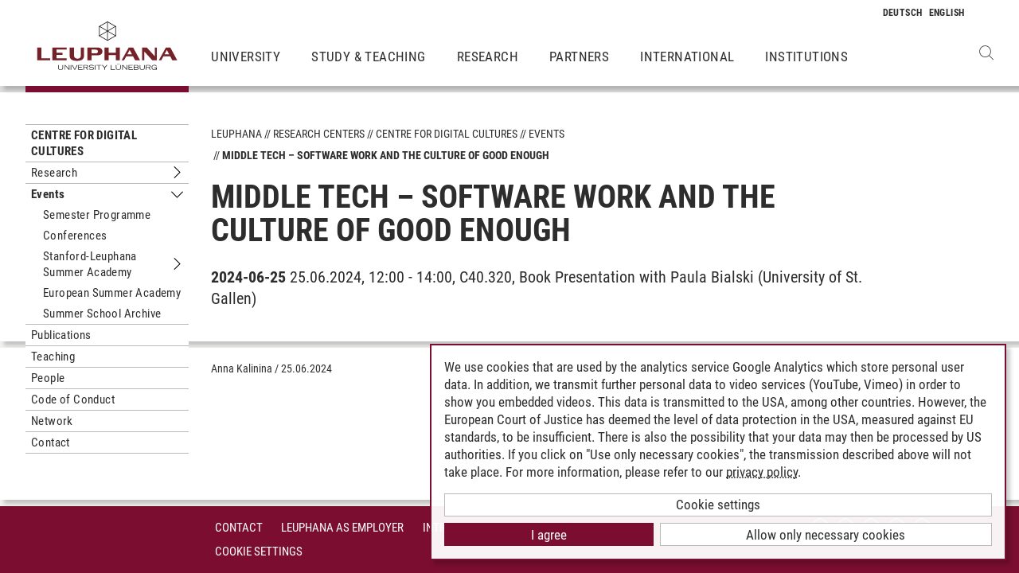

--- FILE ---
content_type: text/html; charset=utf-8
request_url: https://www.leuphana.de/en/research-centers/cdc/events/news/single-view/2024/06/25/middle-tech-software-work-and-the-culture-of-good-enough.html
body_size: 6971
content:
<!DOCTYPE html>
<html lang="en" xml:lang="en" xmlns="http://www.w3.org/1999/xhtml" class="no-js">
<head>

<meta charset="utf-8">
<!-- 
	This website is powered by TYPO3 - inspiring people to share!
	TYPO3 is a free open source Content Management Framework initially created by Kasper Skaarhoj and licensed under GNU/GPL.
	TYPO3 is copyright 1998-2026 of Kasper Skaarhoj. Extensions are copyright of their respective owners.
	Information and contribution at https://typo3.org/
-->



<title>Middle Tech – Software Work and the Culture of Good Enough | Leuphana</title>
<meta name="generator" content="TYPO3 CMS">
<meta name="description" content="25.06.2024, 12:00 - 14:00, C40.320, Book Presentation with Paula Bialski (University of St. Gallen)">
<meta name="viewport" content="width=device-width, initial-scale=1.0, user-scalable=yes">
<meta name="robots" content="index,follow">
<meta property="og:type" content="article">
<meta property="og:url" content="https://www.leuphana.de/en/research-centers/cdc/events/news/single-view/2024/06/25/middle-tech-software-work-and-the-culture-of-good-enough.html">
<meta property="og:title" content="Middle Tech – Software Work and the Culture of Good Enough">
<meta property="og:site_name" content="Leuphana University Lüneburg">
<meta property="og:locale" content="en">
<meta name="twitter:card" content="summary">
<meta name="twitter:site" content="@leuphana">
<meta name="title" content="Middle Tech – Software Work and the Culture of Good Enough">
<meta name="google-site-verification" content="NzZwCFeYzS8Z_QFJKxApehcMCJmRwx6zkbrQW_db30E">
<meta name="theme-color" content="#7d212a">


<link rel="stylesheet" href="/_assets/b425a6813c524aae2e265eeca165a48a/assets/main.1769069835.css" media="all">
<link rel="stylesheet" href="/_assets/b425a6813c524aae2e265eeca165a48a/assets/print.1769069835.css" media="print">




<script src="/_assets/2a58d7833cb34b2a67d37f5b750aa297/JavaScript/default_frontend.1751966232.js"></script>
<script src="/_assets/0e7c70039fea6301253968b80474e4ec/JS/jquery-1.8.2.min.1761028307.js"></script>
<script src="/_assets/8286aa04085ae502d65e8479f4c5bb54/JavaScript/Webplayer/embed.1761028306.js"></script>



            <link rel="apple-touch-icon" sizes="180x180" href="/_assets/b425a6813c524aae2e265eeca165a48a/favicons/apple-touch-icon.png">
            <link rel="icon" type="image/png" sizes="32x32" href="/_assets/b425a6813c524aae2e265eeca165a48a/favicons/favicon-32x32.png">
            <link rel="icon" type="image/png" sizes="16x16" href="/_assets/b425a6813c524aae2e265eeca165a48a/favicons/favicon-16x16.png">
            <link rel="manifest" href="/_assets/b425a6813c524aae2e265eeca165a48a/favicons/site.webmanifest" crossorigin="use-credentials">
            <link rel="mask-icon" href="/_assets/b425a6813c524aae2e265eeca165a48a/favicons/safari-pinned-tab.svg" color="#7d212a">

            <link rel="preload" as="font" href="/_assets/b425a6813c524aae2e265eeca165a48a/assets/fonts/leuphana-icons.ba667f8.woff" crossorigin>
            <link rel="preload" as="font" href="/_assets/b425a6813c524aae2e265eeca165a48a/assets/fonts/roboto-condensed-v25-latin-300.woff2" crossorigin>
            <link rel="preload" as="font" href="/_assets/b425a6813c524aae2e265eeca165a48a/assets/fonts/roboto-condensed-v25-latin-700.woff2" crossorigin>
            <link rel="preload" as="font" href="/_assets/b425a6813c524aae2e265eeca165a48a/assets/fonts/roboto-condensed-v25-latin-regular.woff2" crossorigin>
            <meta name="msapplication-config" content="/_assets/b425a6813c524aae2e265eeca165a48a/favicons/browserconfig.xml">            <script type="text/plain" data-type="application/javascript" data-name="googleanalytics" data-src="https://www.googletagmanager.com/gtag/js?id=G-9P977SSXXR"></script>
            <script type="text/plain" data-type="application/javascript" data-name="googleanalytics" >
              window.dataLayer = window.dataLayer || [];
              function gtag(){dataLayer.push(arguments);}
              gtag('js', new Date());

              gtag('config', 'G-9P977SSXXR');
            </script>
<link rel="canonical" href="https://www.leuphana.de/en/research-centers/cdc/events/news/single-view/2024/06/25/middle-tech-software-work-and-the-culture-of-good-enough.html"/>

<link rel="alternate" hreflang="de-DE" href="https://www.leuphana.de/zentren/cdc/events/aktuell/ansicht/2024/06/25/middle-tech-software-work-and-the-culture-of-good-enough-1.html"/>
<link rel="alternate" hreflang="en" href="https://www.leuphana.de/en/research-centers/cdc/events/news/single-view/2024/06/25/middle-tech-software-work-and-the-culture-of-good-enough.html"/>
<link rel="alternate" hreflang="x-default" href="https://www.leuphana.de/zentren/cdc/events/aktuell/ansicht/2024/06/25/middle-tech-software-work-and-the-culture-of-good-enough-1.html"/>
<!-- This site is optimized with the Yoast SEO for TYPO3 plugin - https://yoast.com/typo3-extensions-seo/ -->
<script type="application/ld+json">[{"@context":"https:\/\/www.schema.org","@type":"BreadcrumbList","itemListElement":[{"@type":"ListItem","position":1,"item":{"@id":"https:\/\/www.leuphana.de\/en\/","name":"Leuphana"}},{"@type":"ListItem","position":2,"item":{"@id":"https:\/\/www.leuphana.de\/en\/research-centers.html","name":"Research Centers"}},{"@type":"ListItem","position":3,"item":{"@id":"https:\/\/www.leuphana.de\/en\/research-centers\/cdc-1.html","name":"CDC"}},{"@type":"ListItem","position":4,"item":{"@id":"https:\/\/www.leuphana.de\/en\/research-centers\/cdc.html","name":"Centre for Digital Cultures"}},{"@type":"ListItem","position":5,"item":{"@id":"https:\/\/www.leuphana.de\/en\/research-centers\/cdc\/events.html","name":"Events"}},{"@type":"ListItem","position":6,"item":{"@id":"https:\/\/www.leuphana.de\/en\/research-centers\/cdc\/events\/news.html","name":"Archive"}},{"@type":"ListItem","position":7,"item":{"@id":"https:\/\/www.leuphana.de\/en\/research-centers\/cdc\/events\/news\/single-view.html","name":"Single View"}}]}]</script>
</head>
<body id="uid84932">
<div class="c-page">
    


<header class="c-header container-fluid" data-nwt-plugin="nwt.stickynav">
    <div class="c-header__brand">
        <a href="/en/" class="c-header__brand-link"><img src="/_assets/b425a6813c524aae2e265eeca165a48a/images/leuphana_logo_en.svg" width="216" height="78"  class="c-header__brand-logo" alt="Logo Leuphana University Lüneburg"  alt="" ></a>
    </div>
    <input class="c-header__offcanvas-toggle" id="main-nav-toggle" type="checkbox">
    <div class="c-header__navigation-wrapper">
        <div class="c-header__navigation">
            <nav class="c-navigation c-navigation--main" data-nwt-plugin="nwt.offcanvasnav"
                 aria-label="Main Navigation">
                <ul class="c-navigation__list c-navigation__list--main c-list"><li class="c-navigation__list-item c-list__item"><a href="/en/university.html" class="c-navigation__list-item-link">University</a></li><li class="c-navigation__list-item c-list__item"><a href="/en/study.html" class="c-navigation__list-item-link">Study & Teaching</a></li><li class="c-navigation__list-item c-list__item"><a href="/en/research.html" class="c-navigation__list-item-link">Research</a></li><li class="c-navigation__list-item c-list__item"><a href="/en/partners.html" class="c-navigation__list-item-link">Partners</a></li><li class="c-navigation__list-item c-list__item"><a href="/en/institutions/international-center.html" class="c-navigation__list-item-link">International</a></li><li class="c-navigation__list-item c-list__item"><a href="/en/institutions.html" class="c-navigation__list-item-link">Institutions</a></li></ul>
            </nav>
        </div>
    </div>
    <div class="c-navigation__wrapper--language ">
        <nav class="c-navigation c-navigation--language" aria-label="Language Navigation">

            
                <ul class="c-navigation__list">

                    
                        <li class="c-navigation__list-item">
                            
                                    
                                            <a href="/zentren/cdc/events/aktuell/ansicht/2024/06/25/middle-tech-software-work-and-the-culture-of-good-enough-1.html" hreflang="de-DE"
                                               class="c-navigation__list-item-link" title="Deutsch">

                                                <abbr class="c-navigation__language" title="Deutsch">
                                                    <span class="c-navigation__language-short">de</span>
                                                </abbr>
                                            </a>
                                        
                                
                        </li>
                    
                        <li class="c-navigation__list-item">
                            
                                    
                                            <span>
                                                <abbr class="c-navigation__language" title="English">
                                                    <span class="c-navigation__language-short">en</span>
                                                </abbr>
                                            </span>
                                        
                                
                        </li>
                    
                </ul>
            

        </nav>
    </div>
    <div class="c-header__button-group">
        
            <button type="button" class="c-header__search-button btn btn-none" data-toggle="modal"
                    aria-label="Open Websearch" data-target="#auw_search-modal">
                <i class="icon icon-search" aria-hidden="true"></i>
            </button>
        
        <label class="c-header__offcanvas-button" for="main-nav-toggle">
            <span class="c-header__offcanvas-button-inner"></span>
        </label>
    </div>
</header>

    <div class="modal fade" id="auw_search-modal" tabindex="-1" aria-labelledby="auw_search-modal__label" aria-hidden="true">
        <div class="modal-dialog">
            <div class="modal-content">
                <div class="modal-header">
                    <h5 class="modal-title" id="auw_search-modal__label">Websearch</h5>
                    <button type="button" class="btn-none close" data-dismiss="modal"
                            aria-label="Close">
                        <span aria-hidden="true">&times;</span>
                    </button>
                </div>
                <div class="modal-body">
                    

<a data-href="/en/searchform.html" class="c-search__ajaxuri hidden"></a>

        <div id="tx-solr-search" class="c-search" data-nwt-plugin="nwt.search">
            

    <div class="tx-solr-search-form">
        <form method="get" class="c-search__form" id="tx-solr-search-form-pi-results" action="/en/searchform.html" data-suggest="/en/suggest.json" data-suggest-header="Top Results" accept-charset="utf-8">
            <div class="input-group c-search__form-input-group">
                

                

                <div class="c-search__autocomplete">
                    <input type="text"
                           class="c-search__form-input c-input form-control tx-solr-q js-solr-q tx-solr-suggest tx-solr-suggest-focus"
                           name="tx_solr[q]"
                           value=""
                           autocomplete="off"
                           placeholder="Enter search term..." />
                    <div class="c-search__autocomplete-suggestions"></div>
                </div>
                <select class="c-search__form-select c-input c-input--select form-control" name="tx_solr[filter][]">
                    <option class="c-input__option" value="" placeholder="">
                        Filter by
                    </option>
                    <option class="c-input__option" value="type:pages">
                        Pages
                    </option>
                    <option class="c-input__option" value="type:tt_address">
                        Persons
                    </option>
                    <option class="c-input__option" value="type:sys_file_metadata">
                        Files
                    </option>
                    <option class="c-input__option" value="type:tx_news_domain_model_news">
                        News
                    </option>
                </select>

                <span class="input-group-btn">
                    <button class="c-search__form-submit c-button tx-solr-submit solr-ajaxified" type="submit">
                        <i class="c-search__form-submit-icon icon-search" aria-hidden="true"></i>
                        <span class="c-search__form-submit-label">Search</span>
                    </button>
                </span>
            </div>
        </form>
    </div>

            <div class="c-search__content">
                
                <div class="tx_solr c-search__results">
                    
                    





                </div>
            </div>
        </div>
    







                </div>
            </div>
        </div>
    </div>


    <main class="c-main">
        
	
	<!--TYPO3SEARCH_begin-->
<div id="c251976" class="frame frame-default frame-type-news_newsdetail frame-layout-0"><a id="c251975"></a><div class="news"><section class="c-section"><div class="c-section__container-content container-fluid"><div class="row"><div class="col-4 col-xl-3 d-none d-lg-block"><nav class="c-subnavigation"><!--TYPO3SEARCH_end--><nav class="c-navigation__wrapper--subnavigation" aria-label="Subnavigation"><ul class="c-navigation__list--subnavigation c-navigation__list c-navigation__list--active" id="nav-subnavigation"><li class="c-navigation__list-item c-navigation__list-item--pagetitle"><div class="c-navigation__list-item-content"><a class="c-navigation__list-item-link" href="/en/research-centers/cdc.html">Centre for Digital Cultures</a></div></li><li class="c-navigation__list-item "><div class="c-navigation__list-item-content"><a class="c-navigation__list-item-link" href="/en/research-centers/cdc/research.html">Research</a><button type="button" class="c-navigation__list-item-button btn-none "
                          aria-expanded="false" aria-controls="#nav-131427" data-nwt-plugin="nwt.collapse"
                          data-nwt-plugin-options="&#123;&quot;target&quot;: &quot;#nav-131427&quot;, &quot;parent&quot;: &quot;#nav-subnavigation&quot;, &quot;parentDelay&quot;: 350&#125;"><span class="sr-only">Untermenu Research</span></button></div><ul id="nav-131427" class="c-navigation__list collapse "><li class="c-navigation__list-item "><div class="c-navigation__list-item-content"><a class="c-navigation__list-item-link" href="/en/research-centers/cdc/research/current-projects.html">Current Projects</a></div></li><li class="c-navigation__list-item "><div class="c-navigation__list-item-content"><a class="c-navigation__list-item-link" href="/en/research-centers/cdc/research/affiliated-projects.html">Affiliated Projects</a></div></li><li class="c-navigation__list-item "><div class="c-navigation__list-item-content"><a class="c-navigation__list-item-link" href="/en/research-centers/cdc/research/finished-projects.html">Finished Projects</a><button type="button" class="c-navigation__list-item-button btn-none "
                          aria-expanded="false" aria-controls="#nav-111075" data-nwt-plugin="nwt.collapse"
                          data-nwt-plugin-options="&#123;&quot;target&quot;: &quot;#nav-111075&quot;, &quot;parent&quot;: &quot;#nav-131427&quot;, &quot;parentDelay&quot;: 350&#125;"><span class="sr-only">Untermenu Finished Projects</span></button></div><ul id="nav-111075" class="c-navigation__list collapse "><li class="c-navigation__list-item "><div class="c-navigation__list-item-content"><a class="c-navigation__list-item-link" href="/en/research-centers/cdc/research/finished-projects/assistive-media.html">Assistive Media</a></div></li><li class="c-navigation__list-item "><div class="c-navigation__list-item-content"><a class="c-navigation__list-item-link" href="/en/research-centers/cdc/research/finished-projects/future-lab-society-and-labour.html">Future Lab: Society and Labour</a></div></li><li class="c-navigation__list-item "><div class="c-navigation__list-item-content"><a class="c-navigation__list-item-link" href="/en/research-centers/cdc/research/finished-projects/reprogramming-anonymity.html">(Re)programming anonymity</a></div></li><li class="c-navigation__list-item "><div class="c-navigation__list-item-content"><a class="c-navigation__list-item-link" href="/en/research-centers/cdc/research/finished-projects/scoringanalysis-of-the-social-credit-system-in-the-prc-and-scoring-in-the-west.html">Scoring—Analysis of the Social Credit System in the PRC and Scoring in the West</a></div></li><li class="c-navigation__list-item "><div class="c-navigation__list-item-content"><a class="c-navigation__list-item-link" href="/en/research-centers/cdc/research/finished-projects/blockchains-media-of-sovereignty.html">Blockchains. Media of Sovereignty</a></div></li><li class="c-navigation__list-item "><div class="c-navigation__list-item-content"><a class="c-navigation__list-item-link" href="/en/research-centers/cdc/research/finished-projects/biohacking.html">Biohacking</a></div></li><li class="c-navigation__list-item "><div class="c-navigation__list-item-content"><a class="c-navigation__list-item-link" href="/en/research-centers/cdc/research/finished-projects/grey-media-digitization-and-the-infrastructures-of-administration.html">Grey Media: Digitization and the Infrastructures of Administration</a></div></li><li class="c-navigation__list-item "><div class="c-navigation__list-item-content"><a class="c-navigation__list-item-link" href="/en/research-centers/cdc/research/finished-projects/disconnectivity.html">Disconnectivity</a></div></li><li class="c-navigation__list-item "><div class="c-navigation__list-item-content"><a class="c-navigation__list-item-link" href="/en/research-centers/cdc/research/finished-projects/future-making.html">Future-Making</a></div></li><li class="c-navigation__list-item "><div class="c-navigation__list-item-content"><a class="c-navigation__list-item-link" href="/en/research-centers/cdc/research/finished-projects/media-cultures-of-computer-simulation-mecs.html">Media Cultures of Computer Simulation (mecs)</a></div></li><li class="c-navigation__list-item "><div class="c-navigation__list-item-content"><a class="c-navigation__list-item-link" href="/en/research-centers/cdc/research/finished-projects/digital-cultures-research-lab-dcrl.html">Digital Cultures Research Lab (DCRL)</a></div></li><li class="c-navigation__list-item "><div class="c-navigation__list-item-content"><a class="c-navigation__list-item-link" href="/en/research-centers/cdc/research/finished-projects/cdc-bits.html">CDC Bits</a></div></li><li class="c-navigation__list-item "><div class="c-navigation__list-item-content"><a class="c-navigation__list-item-link" href="/en/research-centers/cdc/research/finished-projects/cdc-questions.html">CDC Questions</a></div></li><li class="c-navigation__list-item "><div class="c-navigation__list-item-content"><a class="c-navigation__list-item-link" href="/en/research-centers/cdc/research/finished-projects/common-media-lab.html">Common Media Lab</a><button type="button" class="c-navigation__list-item-button btn-none "
                          aria-expanded="false" aria-controls="#nav-97869" data-nwt-plugin="nwt.collapse"
                          data-nwt-plugin-options="&#123;&quot;target&quot;: &quot;#nav-97869&quot;, &quot;parent&quot;: &quot;#nav-111075&quot;, &quot;parentDelay&quot;: 350&#125;"><span class="sr-only">Untermenu Common Media Lab</span></button></div><ul id="nav-97869" class="c-navigation__list collapse "><li class="c-navigation__list-item "><div class="c-navigation__list-item-content"><a class="c-navigation__list-item-link" href="/en/research-centers/cdc/research/finished-projects/common-media-lab/making-change.html">Making Change</a></div></li><li class="c-navigation__list-item "><div class="c-navigation__list-item-content"><a class="c-navigation__list-item-link" href="/en/research-centers/cdc/research/finished-projects/common-media-lab/measurements.html">Measurements</a></div></li><li class="c-navigation__list-item "><div class="c-navigation__list-item-content"><a class="c-navigation__list-item-link" href="/en/research-centers/cdc/research/finished-projects/common-media-lab/vulnerabilities.html">Vulnerabilities</a></div></li></ul></li><li class="c-navigation__list-item "><div class="c-navigation__list-item-content"><a class="c-navigation__list-item-link" href="/en/research-centers/cdc/research/finished-projects/complexity-or-control-ccp.html">Complexity or Control? (CCP)</a></div></li><li class="c-navigation__list-item "><div class="c-navigation__list-item-content"><a class="c-navigation__list-item-link" href="/en/research-centers/cdc/research/finished-projects/configurations-of-relationality.html">Configurations of Relationality</a></div></li><li class="c-navigation__list-item "><div class="c-navigation__list-item-content"><a class="c-navigation__list-item-link" href="/en/research-centers/cdc/research/finished-projects/experimentsinterventions.html">Experiments &amp; Interventions</a></div></li><li class="c-navigation__list-item "><div class="c-navigation__list-item-content"><a class="c-navigation__list-item-link" href="/en/research-centers/cdc/research/finished-projects/gamification.html">Gamification</a></div></li><li class="c-navigation__list-item "><div class="c-navigation__list-item-content"><a class="c-navigation__list-item-link" href="/en/research-centers/cdc/research/finished-projects/gamification-lab.html">Gamification Lab</a><button type="button" class="c-navigation__list-item-button btn-none "
                          aria-expanded="false" aria-controls="#nav-97757" data-nwt-plugin="nwt.collapse"
                          data-nwt-plugin-options="&#123;&quot;target&quot;: &quot;#nav-97757&quot;, &quot;parent&quot;: &quot;#nav-111075&quot;, &quot;parentDelay&quot;: 350&#125;"><span class="sr-only">Untermenu Gamification Lab</span></button></div><ul id="nav-97757" class="c-navigation__list collapse "><li class="c-navigation__list-item "><div class="c-navigation__list-item-content"><a class="c-navigation__list-item-link" href="/en/research-centers/cdc/research/finished-projects/gamification-lab/rethinking-gamification.html">Rethinking Gamification</a></div></li><li class="c-navigation__list-item "><div class="c-navigation__list-item-content"><a class="c-navigation__list-item-link" href="/en/research-centers/cdc/research/finished-projects/gamification-lab/game-development.html">Game Development</a></div></li></ul></li><li class="c-navigation__list-item "><div class="c-navigation__list-item-content"><a class="c-navigation__list-item-link" href="/en/research-centers/cdc/research/finished-projects/public-service-media-20-lab.html">Public Service Media 2.0 Lab</a></div></li><li class="c-navigation__list-item "><div class="c-navigation__list-item-content"><a class="c-navigation__list-item-link" href="/en/research-centers/cdc/research/finished-projects/hybrid-publishing-lab.html">Hybrid Publishing Lab</a></div></li><li class="c-navigation__list-item "><div class="c-navigation__list-item-content"><a class="c-navigation__list-item-link" href="/en/research-centers/cdc/research/finished-projects/the-internet-as-infrastructure-in-post-socialist-lithuania.html">The Internet as Infrastructure in post-socialist Lithuania</a></div></li><li class="c-navigation__list-item "><div class="c-navigation__list-item-content"><a class="c-navigation__list-item-link" href="/en/research-centers/cdc/research/finished-projects/metaphorology-of-flows-and-streams.html">Metaphorology of Flows and Streams</a></div></li><li class="c-navigation__list-item "><div class="c-navigation__list-item-content"><a class="c-navigation__list-item-link" href="/en/research-centers/cdc/research/finished-projects/moving-image-lab.html">Moving Image Lab</a><button type="button" class="c-navigation__list-item-button btn-none "
                          aria-expanded="false" aria-controls="#nav-97781" data-nwt-plugin="nwt.collapse"
                          data-nwt-plugin-options="&#123;&quot;target&quot;: &quot;#nav-97781&quot;, &quot;parent&quot;: &quot;#nav-111075&quot;, &quot;parentDelay&quot;: 350&#125;"><span class="sr-only">Untermenu Moving Image Lab</span></button></div><ul id="nav-97781" class="c-navigation__list collapse "><li class="c-navigation__list-item "><div class="c-navigation__list-item-content"><a class="c-navigation__list-item-link" href="/en/research-centers/cdc/research/finished-projects/moving-image-lab/one-call.html">One Call</a></div></li><li class="c-navigation__list-item "><div class="c-navigation__list-item-content"><a class="c-navigation__list-item-link" href="/en/research-centers/cdc/research/finished-projects/moving-image-lab/significant-details.html">Significant Details</a></div></li><li class="c-navigation__list-item "><div class="c-navigation__list-item-content"><a class="c-navigation__list-item-link" href="/en/research-centers/cdc/research/finished-projects/moving-image-lab/video-vortex-9.html">Video Vortex #9</a></div></li></ul></li><li class="c-navigation__list-item "><div class="c-navigation__list-item-content"><a class="c-navigation__list-item-link" href="/en/research-centers/cdc/research/finished-projects/no-border-academy-media-map.html">No Border Academy Media Map</a></div></li><li class="c-navigation__list-item "><div class="c-navigation__list-item-content"><a class="c-navigation__list-item-link" href="/en/research-centers/cdc/research/finished-projects/post-media-lab.html">Post-Media Lab</a></div></li><li class="c-navigation__list-item "><div class="c-navigation__list-item-content"><a class="c-navigation__list-item-link" href="/en/research-centers/cdc/research/finished-projects/research.html">Re:Search</a></div></li><li class="c-navigation__list-item "><div class="c-navigation__list-item-content"><a class="c-navigation__list-item-link" href="/en/research-centers/cdc/research/finished-projects/reconfiguring-anonymity.html">Reconfiguring Anonymity</a></div></li><li class="c-navigation__list-item "><div class="c-navigation__list-item-content"><a class="c-navigation__list-item-link" href="/en/research-centers/cdc/research/finished-projects/spin-offs.html">Spin-Offs</a></div></li><li class="c-navigation__list-item "><div class="c-navigation__list-item-content"><a class="c-navigation__list-item-link" href="/en/research-centers/cdc/research/finished-projects/staedel-online-course.html">Städel Online Course</a></div></li><li class="c-navigation__list-item "><div class="c-navigation__list-item-content"><a class="c-navigation__list-item-link" href="/en/research-centers/cdc/research/finished-projects/technoecologies-of-participation.html">Technoecologies of Participation</a></div></li><li class="c-navigation__list-item "><div class="c-navigation__list-item-content"><a class="c-navigation__list-item-link" href="/en/research-centers/cdc/research/finished-projects/the-authenticity-of-the-event.html">The Authenticity of the Event</a></div></li></ul></li></ul></li><li class="c-navigation__list-item c-navigation__list-item--active"><div class="c-navigation__list-item-content"><a class="c-navigation__list-item-link" href="/en/research-centers/cdc/events/semester-programme.html">Events</a><button type="button" class="c-navigation__list-item-button btn-none toggled"
                          aria-expanded="false" aria-controls="#nav-108024" data-nwt-plugin="nwt.collapse"
                          data-nwt-plugin-options="&#123;&quot;target&quot;: &quot;#nav-108024&quot;, &quot;parent&quot;: &quot;#nav-subnavigation&quot;, &quot;parentDelay&quot;: 350&#125;"><span class="sr-only">Untermenu Events</span></button></div><ul id="nav-108024" class="c-navigation__list collapse show"><li class="c-navigation__list-item "><div class="c-navigation__list-item-content"><a class="c-navigation__list-item-link" href="/en/research-centers/cdc/events/semester-programme.html">Semester Programme</a></div></li><li class="c-navigation__list-item "><div class="c-navigation__list-item-content"><a class="c-navigation__list-item-link" href="/en/research-centers/cdc/events/conferences.html">Conferences</a></div></li><li class="c-navigation__list-item "><div class="c-navigation__list-item-content"><a class="c-navigation__list-item-link" href="/en/research-centers/cdc/events/stanford-leuphana-summer-academy/stanford-leuphana-summer-academy-2025.html">Stanford-Leuphana Summer Academy</a><button type="button" class="c-navigation__list-item-button btn-none "
                          aria-expanded="false" aria-controls="#nav-108196" data-nwt-plugin="nwt.collapse"
                          data-nwt-plugin-options="&#123;&quot;target&quot;: &quot;#nav-108196&quot;, &quot;parent&quot;: &quot;#nav-108024&quot;, &quot;parentDelay&quot;: 350&#125;"><span class="sr-only">Untermenu Stanford-Leuphana Summer Academy</span></button></div><ul id="nav-108196" class="c-navigation__list collapse "><li class="c-navigation__list-item "><div class="c-navigation__list-item-content"><a class="c-navigation__list-item-link" href="/en/research-centers/cdc/events/stanford-leuphana-summer-academy/stanford-leuphana-summer-academy-2025.html">Stanford-Leuphana Summer Academy 2025</a></div></li><li class="c-navigation__list-item "><div class="c-navigation__list-item-content"><a class="c-navigation__list-item-link" href="/en/research-centers/cdc/events/stanford-leuphana-summer-academy/stanfordleuphana-summer-academy-2024.html">Stanford–Leuphana Summer Academy 2024</a></div></li><li class="c-navigation__list-item "><div class="c-navigation__list-item-content"><a class="c-navigation__list-item-link" href="/en/research-centers/cdc/events/stanford-leuphana-summer-academy/stanfordleuphana-summer-academy-2023.html">Stanford–Leuphana Summer Academy 2023</a></div></li><li class="c-navigation__list-item "><div class="c-navigation__list-item-content"><a class="c-navigation__list-item-link" href="/en/research-centers/cdc/events/stanford-leuphana-summer-academy/stanfordleuphana-summer-academy-2022.html">Stanford–Leuphana Summer Academy 2022</a></div></li><li class="c-navigation__list-item "><div class="c-navigation__list-item-content"><a class="c-navigation__list-item-link" href="/en/research-centers/cdc/events/stanford-leuphana-summer-academy/stanfordleuphana-winter-academy-2021-online.html">Stanford–Leuphana “Winter” Academy 2021 (Online)</a></div></li><li class="c-navigation__list-item "><div class="c-navigation__list-item-content"><a class="c-navigation__list-item-link" href="/en/research-centers/cdc/events/stanford-leuphana-summer-academy/stanford-leuphana-summer-academy-2019.html">Stanford–Leuphana Summer Academy 2019</a></div></li></ul></li><li class="c-navigation__list-item "><div class="c-navigation__list-item-content"><a class="c-navigation__list-item-link" href="/en/research-centers/cdc/events/european-summer-academy.html">European Summer Academy</a></div></li><li class="c-navigation__list-item "><div class="c-navigation__list-item-content"><a class="c-navigation__list-item-link" href="/en/research-centers/cdc/events/summer-school-archive.html">Summer School Archive</a></div></li></ul></li><li class="c-navigation__list-item "><div class="c-navigation__list-item-content"><a class="c-navigation__list-item-link" href="/en/research-centers/cdc/publications.html">Publications</a></div></li><li class="c-navigation__list-item "><div class="c-navigation__list-item-content"><a class="c-navigation__list-item-link" href="/en/research-centers/cdc/teaching.html">Teaching</a></div></li><li class="c-navigation__list-item "><div class="c-navigation__list-item-content"><a class="c-navigation__list-item-link" href="/en/research-centers/cdc/people.html">People</a></div></li><li class="c-navigation__list-item "><div class="c-navigation__list-item-content"><a class="c-navigation__list-item-link" href="/en/research-centers/cdc/code-of-conduct.html">Code of Conduct</a></div></li><li class="c-navigation__list-item "><div class="c-navigation__list-item-content"><a class="c-navigation__list-item-link" href="/en/research-centers/cdc/network.html">Network</a></div></li><li class="c-navigation__list-item "><div class="c-navigation__list-item-content"><a class="c-navigation__list-item-link" href="/en/research-centers/cdc/contact.html">Contact</a></div></li></ul></nav><!--TYPO3SEARCH_begin--></nav></div><div class="col-16 col-lg-12 col-xl-11"><ul class="c-breadcrumb c-list c-list--unstyled"><li class="c-breadcrumb__item"><a href="/en/" class="c-breadcrumb__link">Leuphana</a></li><li class="c-breadcrumb__item"><a href="/en/research-centers.html" class="c-breadcrumb__link">Research Centers</a></li><li class="c-breadcrumb__item"><a href="/en/research-centers/cdc.html" class="c-breadcrumb__link">Centre for Digital Cultures</a></li><li class="c-breadcrumb__item"><a href="/en/research-centers/cdc/events/semester-programme.html" class="c-breadcrumb__link">Events</a></li><li class="c-breadcrumb__item c-breadcrumb__item--current">Middle Tech – Software Work and the Culture of Good Enough</li></ul><h1 class="c-headline">Middle Tech – Software Work and the Culture of Good Enough</h1><p><b>
                                    
                                    

                                    
                                        2024-06-25
                                    
                                </b>

                                25.06.2024, 12:00 - 14:00, C40.320, Book Presentation with Paula Bialski (University of St. Gallen)
                            </p></div></div></div></section></div></div>
<!--TYPO3SEARCH_end-->

    </main>
    



        
    

<footer class="c-footer">
    <div class="c-section c-section--author">
        <div class="c-section__container">
            <div class="c-section__container-content container-fluid">
                <div class="row">
                    <div class="c-footer__author-container col-16 col-lg-12 col-xl-9 offset-lg-4 offset-xl-3" itemscope="author" itemtype="https://schema.org/WebPage">
                        
                            <span class="c-footer__author-name" itemprop="name">
                                
                                        <span itemprop="author" itemscope="" itemtype="https://schema.org/Person">
                                            Anna Kalinina
                                        </span>
                                    
                            </span>
                            &nbsp;/&nbsp;
                        
                        <time class="c-footer__author-date" itemprop="dateModified">25.06.2024</time>
                    </div>
                </div>
            </div>
        </div>
        <div class="c-section__container collapse" id="contact-author">
            <div class="c-section__container-content container-fluid">
                <div class="col-16 col-md-12 col-lg-10 col-xl-8 col-xl-9 offset-lg-4 offset-xl-3">
                    <div class="c-contact-form c-contact-form--loading"></div>
                </div>
            </div>
        </div>
    </div>
    <div class="c-footer__lower">
        <div class="container-fluid">
            <div class="row">
                <div class="c-footer__navigation col-8 col-lg-9 col-xl-9 offset-lg-4 offset-xl-3">
                    <ul class="c-footer__link-list c-footer__link-list--navigation c-list c-list--unstyled"><li class="c-footer__link-list-item"><a href="/en/contact.html" class="c-footer__link-list-link">Contact</a></li><li class="c-footer__link-list-item"><a href="/en/university/open-positions.html" class="c-footer__link-list-link">Leuphana as employer</a></li><li class="c-footer__link-list-item"><a href="/en/intranet.html" class="c-footer__link-list-link">INTRANET</a></li><li class="c-footer__link-list-item"><a href="/en/site-notice-leuphana.html" class="c-footer__link-list-link">Site Notice</a></li><li class="c-footer__link-list-item"><a href="/en/privacy-policy.html" class="c-footer__link-list-link">Privacy Policy</a></li><li class="c-footer__link-list-item"><a href="/en/accessibility.html" class="c-footer__link-list-link">Accessibility</a></li><li class="c-footer__link-list-item"><a class="c-footer__link-list-link" href="" onClick="klaro.show();return false;">Cookie Settings</a></li></ul>
                </div>
                <div class="c-footer__social-media col-8 col-lg-3">
                    <ul class="c-footer__link-list c-footer__link-list--social-media c-list c-list--unstyled"><li class="c-footer__link-list-item"><a href="https://facebook.com/leuphana" target="_blank" class="c-hexagon-button c-hexagon-button--facebook-f" rel="noreferrer" title="to the Facebook profile of Leuphana"><svg class="c-hexagon-button__svg" viewBox="0 0 97 97" xmlns="http://www.w3.org/2000/svg" fill-rule="evenodd" clip-rule="evenodd" stroke-linejoin="round" stroke-miterlimit="2"><path class="c-hexagon-button__svg-inner" d="M48.395 3.473l38.9 22.463v44.917l-38.9 22.463L9.49 70.853V25.936L48.395 3.473z" fill="#949b8b"></path><path class="c-hexagon-button__svg-outer" d="M90.303 24.177v48.388l-41.908 24.2-41.912-24.2V24.177l41.912-24.2c13.97 8.07 27.941 16.13 41.908 24.2zM9.608 25.979v44.784l38.787 22.398 38.79-22.398V25.98L48.396 3.58C35.466 11.043 22.537 18.517 9.608 25.979z" fill="#fff"></path></svg></a></li><li class="c-footer__link-list-item"><a href="https://twitter.com/leuphana" target="_blank" class="c-hexagon-button c-hexagon-button--twitter-x" rel="noreferrer" title="to the Twitter profile of Leuphana"><svg class="c-hexagon-button__svg" viewBox="0 0 97 97" xmlns="http://www.w3.org/2000/svg" fill-rule="evenodd" clip-rule="evenodd" stroke-linejoin="round" stroke-miterlimit="2"><path class="c-hexagon-button__svg-inner" d="M48.395 3.473l38.9 22.463v44.917l-38.9 22.463L9.49 70.853V25.936L48.395 3.473z" fill="#949b8b"></path><path class="c-hexagon-button__svg-outer" d="M90.303 24.177v48.388l-41.908 24.2-41.912-24.2V24.177l41.912-24.2c13.97 8.07 27.941 16.13 41.908 24.2zM9.608 25.979v44.784l38.787 22.398 38.79-22.398V25.98L48.396 3.58C35.466 11.043 22.537 18.517 9.608 25.979z" fill="#fff"></path></svg></a></li><li class="c-footer__link-list-item"><a href="https://youtube.com/leuphana" target="_blank" class="c-hexagon-button c-hexagon-button--youtube" rel="noreferrer" title="to the Youtube profile of Leuphana"><svg class="c-hexagon-button__svg" viewBox="0 0 97 97" xmlns="http://www.w3.org/2000/svg" fill-rule="evenodd" clip-rule="evenodd" stroke-linejoin="round" stroke-miterlimit="2"><path class="c-hexagon-button__svg-inner" d="M48.395 3.473l38.9 22.463v44.917l-38.9 22.463L9.49 70.853V25.936L48.395 3.473z" fill="#949b8b"></path><path class="c-hexagon-button__svg-outer" d="M90.303 24.177v48.388l-41.908 24.2-41.912-24.2V24.177l41.912-24.2c13.97 8.07 27.941 16.13 41.908 24.2zM9.608 25.979v44.784l38.787 22.398 38.79-22.398V25.98L48.396 3.58C35.466 11.043 22.537 18.517 9.608 25.979z" fill="#fff"></path></svg></a></li><li class="c-footer__link-list-item"><a href="https://instagram.com/leuphana/" target="_blank" class="c-hexagon-button c-hexagon-button--instagram" rel="noreferrer" title="to the Instagram profile of Leuphana"><svg class="c-hexagon-button__svg" viewBox="0 0 97 97" xmlns="http://www.w3.org/2000/svg" fill-rule="evenodd" clip-rule="evenodd" stroke-linejoin="round" stroke-miterlimit="2"><path class="c-hexagon-button__svg-inner" d="M48.395 3.473l38.9 22.463v44.917l-38.9 22.463L9.49 70.853V25.936L48.395 3.473z" fill="#949b8b"></path><path class="c-hexagon-button__svg-outer" d="M90.303 24.177v48.388l-41.908 24.2-41.912-24.2V24.177l41.912-24.2c13.97 8.07 27.941 16.13 41.908 24.2zM9.608 25.979v44.784l38.787 22.398 38.79-22.398V25.98L48.396 3.58C35.466 11.043 22.537 18.517 9.608 25.979z" fill="#fff"></path></svg></a></li><li class="c-footer__link-list-item"><a href="https://linkedin.com/school/600057?pathWildcard=600057" target="_blank" class="c-hexagon-button c-hexagon-button--linkedin-in" rel="noreferrer" title="to the LinkedIn profile of Leuphana"><svg class="c-hexagon-button__svg" viewBox="0 0 97 97" xmlns="http://www.w3.org/2000/svg" fill-rule="evenodd" clip-rule="evenodd" stroke-linejoin="round" stroke-miterlimit="2"><path class="c-hexagon-button__svg-inner" d="M48.395 3.473l38.9 22.463v44.917l-38.9 22.463L9.49 70.853V25.936L48.395 3.473z" fill="#949b8b"></path><path class="c-hexagon-button__svg-outer" d="M90.303 24.177v48.388l-41.908 24.2-41.912-24.2V24.177l41.912-24.2c13.97 8.07 27.941 16.13 41.908 24.2zM9.608 25.979v44.784l38.787 22.398 38.79-22.398V25.98L48.396 3.58C35.466 11.043 22.537 18.517 9.608 25.979z" fill="#fff"></path></svg></a></li></ul>
                </div>
            </div>
        </div>
    </div>
</footer>

    <div id="cookieconsent"></div>
</div>

<script src="/_assets/9e4984e47b612b2f10473c253ab7b793/js/main.1761825862.js"></script>
<script src="/_assets/b425a6813c524aae2e265eeca165a48a/assets/footer.1769069835.js" defer="defer"></script>
<script src="/fileadmin/cookiebanner/config.1673617913.js" defer="defer"></script>
<script src="/_assets/b425a6813c524aae2e265eeca165a48a/assets/klaro-0.7.18.1769069835.js" defer="defer"></script>
<script src="/_assets/948410ace0dfa9ad00627133d9ca8a23/JavaScript/Powermail/Form.min.1753167604.js" defer="defer"></script>



</body>
</html>